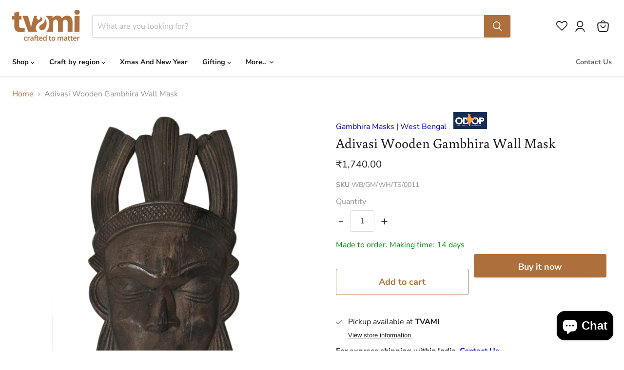

--- FILE ---
content_type: text/javascript; charset=utf-8
request_url: https://tvami.com/products/uncover-art-culture-with-adivasi-mask-wall-hanging.js
body_size: 586
content:
{"id":6582287794309,"title":"Adivasi Wooden Gambhira Wall Mask","handle":"uncover-art-culture-with-adivasi-mask-wall-hanging","description":"\u003cp\u003eAdd to your eclectic home decor collection with this intricately hand-carved wooden wall hanging of a tribal. This beautiful piece reflects the exquisite craftsmanship of our Gambhira artisans. Essentially, Gambhira is a centuries-old ceremonial Bengali tribal dance, practiced till date. While performing, dancers wear wooden masks, which have become popular as wall accents in contemporary times. This mask will last a lifetime and give your home an artsy look.\u003c\/p\u003e","published_at":"2024-08-27T20:56:14+05:30","created_at":"2021-06-30T00:39:56+05:30","vendor":"Tulu and Nandi Sarkar","type":"Wall Masks","tags":["Dark Brown","East India","Gamari Wood","Gambhira Masks","Gifting","GST_5","Home and Living","House Warming Gifts","International Shipping","ODOP","Tulu and Nandi Sarkar","tvami Exclusives","tvami Specials","Wall Decor","Wall Hangings​","Wall Masks","West Bengal"],"price":174000,"price_min":174000,"price_max":174000,"available":true,"price_varies":false,"compare_at_price":159000,"compare_at_price_min":159000,"compare_at_price_max":159000,"compare_at_price_varies":false,"variants":[{"id":39447494295685,"title":"Default Title","option1":"Default Title","option2":null,"option3":null,"sku":"WB\/GM\/WH\/TS\/0011","requires_shipping":true,"taxable":true,"featured_image":null,"available":true,"name":"Adivasi Wooden Gambhira Wall Mask","public_title":null,"options":["Default Title"],"price":174000,"weight":1400,"compare_at_price":159000,"inventory_management":"shopify","barcode":"","requires_selling_plan":false,"selling_plan_allocations":[]}],"images":["\/\/cdn.shopify.com\/s\/files\/1\/0324\/4248\/2821\/products\/WBGMWHTS0011_1.jpg?v=1624995935","\/\/cdn.shopify.com\/s\/files\/1\/0324\/4248\/2821\/products\/WBGMWHTS0011_2.jpg?v=1624995935","\/\/cdn.shopify.com\/s\/files\/1\/0324\/4248\/2821\/products\/WBGMWHTS0011_3.jpg?v=1624995936"],"featured_image":"\/\/cdn.shopify.com\/s\/files\/1\/0324\/4248\/2821\/products\/WBGMWHTS0011_1.jpg?v=1624995935","options":[{"name":"Title","position":1,"values":["Default Title"]}],"url":"\/products\/uncover-art-culture-with-adivasi-mask-wall-hanging","media":[{"alt":null,"id":20838223020165,"position":1,"preview_image":{"aspect_ratio":1.0,"height":2048,"width":2048,"src":"https:\/\/cdn.shopify.com\/s\/files\/1\/0324\/4248\/2821\/products\/WBGMWHTS0011_1.jpg?v=1624995935"},"aspect_ratio":1.0,"height":2048,"media_type":"image","src":"https:\/\/cdn.shopify.com\/s\/files\/1\/0324\/4248\/2821\/products\/WBGMWHTS0011_1.jpg?v=1624995935","width":2048},{"alt":null,"id":20838223085701,"position":2,"preview_image":{"aspect_ratio":1.0,"height":2048,"width":2048,"src":"https:\/\/cdn.shopify.com\/s\/files\/1\/0324\/4248\/2821\/products\/WBGMWHTS0011_2.jpg?v=1624995935"},"aspect_ratio":1.0,"height":2048,"media_type":"image","src":"https:\/\/cdn.shopify.com\/s\/files\/1\/0324\/4248\/2821\/products\/WBGMWHTS0011_2.jpg?v=1624995935","width":2048},{"alt":null,"id":20838223151237,"position":3,"preview_image":{"aspect_ratio":1.0,"height":2048,"width":2048,"src":"https:\/\/cdn.shopify.com\/s\/files\/1\/0324\/4248\/2821\/products\/WBGMWHTS0011_3.jpg?v=1624995936"},"aspect_ratio":1.0,"height":2048,"media_type":"image","src":"https:\/\/cdn.shopify.com\/s\/files\/1\/0324\/4248\/2821\/products\/WBGMWHTS0011_3.jpg?v=1624995936","width":2048}],"requires_selling_plan":false,"selling_plan_groups":[]}